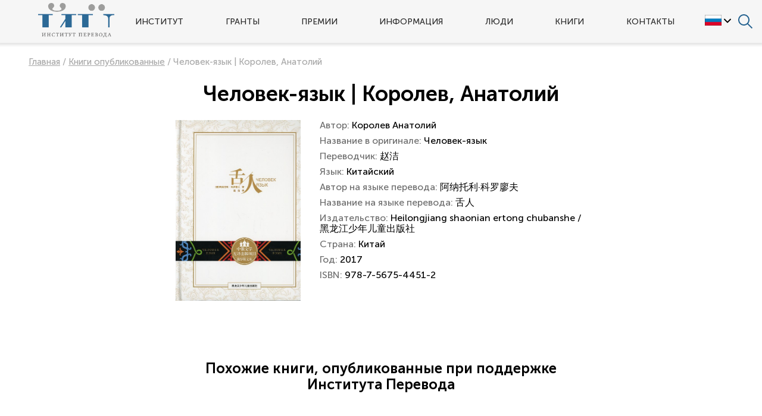

--- FILE ---
content_type: text/html; charset=UTF-8
request_url: https://institutperevoda.ru/knigi/published/chelovek-yazyk/
body_size: 6005
content:
<!DOCTYPE html>
<html lang="ru">
	<head>
		<meta http-equiv="Content-Type" content="text/html; charset=UTF-8" />
<meta name="robots" content="index, follow" />
<meta name="keywords" content="Институт перевода" />
<meta name="description" content="Институт перевода" />
<link rel="canonical" href="https://institutperevoda.ru/knigi/published/chelovek-yazyk/" />
<link href="/bitrix/cache/css/s1/ip/template_6512ebf23a1b135bdd5d681acb4fc4c8/template_6512ebf23a1b135bdd5d681acb4fc4c8_v1.css?1728545722114451" type="text/css"  data-template-style="true" rel="stylesheet" />

				<script>
					SESSID = "cf9b5caa4398fa3580881ec37898aaf7";
					isMainPage = false;
				</script>
			



<script  src="/bitrix/cache/js/s1/ip/template_d1caa6f94fe04d790d1d83d3c7a4a415/template_d1caa6f94fe04d790d1d83d3c7a4a415_v1.js?1728545722292781"></script>
<script>var _ba = _ba || []; _ba.push(["aid", "8460f1ddd76fdfcaee275b83925988f9"]); _ba.push(["host", "institutperevoda.ru"]); (function() {var ba = document.createElement("script"); ba.type = "text/javascript"; ba.async = true;ba.src = (document.location.protocol == "https:" ? "https://" : "http://") + "bitrix.info/ba.js";var s = document.getElementsByTagName("script")[0];s.parentNode.insertBefore(ba, s);})();</script>


		<title>Человек-язык</title>
		<style>
			@import url('https://fonts.googleapis.com/css?family=Open+Sans:400,400i,600,700&display=swap');
		</style> 
				
		<script src="https://yastatic.net/es5-shims/0.0.2/es5-shims.min.js"></script>
		<script src="https://yastatic.net/share2/share.js"></script>

		<link rel="apple-touch-icon" sizes="180x180" href="/apple-touch-icon.png">
		<link rel="icon" type="image/png" sizes="32x32" href="/favicon-32x32.png">
		<link rel="icon" type="image/png" sizes="16x16" href="/favicon-16x16.png">
		<link rel="manifest" href="/site.webmanifest">
		<meta name="yandex-verification" content="dc10a8accbd95639" />
		<meta name="viewport" content="width=device-width, initial-scale=1.0" />
		<meta http-equiv="X-UA-Compatible" content="IE=edge">
					</head>
	<body class="  ">
				<div class="page jsPage" data-class-lock="page_lock">
			<div class="page__header jsPage__header page__header_scroll" data-class-scroll="page__header_scroll">
				<div class="header container jsHeader">
					<div class="header__nav jsHeader__open-menu" data-class-active="header__nav_active"></div>
					<div class="header__logo">
						<a href="/"><img src="/images/logo.png" alt="Институт перевода" title="Институт перевода"></a>
					</div>
					<div class="header__menu jsHeader__menu" data-class-active="header__menu_active">
						
	
						



<ul class="menu">


	
	
					<li class="menu__item"><a href="javascript:void(0)" class="root-item">Институт</a>
				<ul class="menu__sub">
		
	
	

	
	
					<li class="menu__item menu__item_sub "><a href="/about/institute/">
				<span class="menu__view"><img src="/upload/iblock/e05/information.svg" alt="Институт перевода" title="Институт перевода"></span>
				<span class="menu__text">Институт перевода</span>
			</a></li>
		
	
	

	
	
					<li class="menu__item menu__item_sub "><a href="/about/kontseptsiya-razvitiya-khudozhestvennogo-perevoda/">
				<span class="menu__view"><img src="/upload/iblock/507/Kontseptsiya-razvitiya-kh-p.svg" alt="Концепция развития художественного перевода" title="Концепция развития художественного перевода"></span>
				<span class="menu__text">Концепция развития художественного перевода</span>
			</a></li>
		
	
	

	
	
					<li class="menu__item menu__item_sub "><a href="/about/nablyudatelnyy-sovet/">
				<span class="menu__view"><img src="/upload/iblock/071/Nablyudatelnyy-sovet.svg" alt="Наблюдательный совет" title="Наблюдательный совет"></span>
				<span class="menu__text">Наблюдательный совет</span>
			</a></li>
		
	
	

	
	
					<li class="menu__item menu__item_sub "><a href="/about/uchrediteli/">
				<span class="menu__view"><img src="/upload/iblock/9cd/Uchrediteli.svg" alt="Учредители" title="Учредители"></span>
				<span class="menu__text">Учредители</span>
			</a></li>
		
	
	

	
	
					<li class="menu__item menu__item_sub "><a href="/about/resursy-partnerov/">
				<span class="menu__view"><img src="/upload/iblock/d21/partner.svg" alt="Ресурсы партнеров" title="Ресурсы партнеров"></span>
				<span class="menu__text">Ресурсы партнеров</span>
			</a></li>
		
	
	

			</ul></li>	
	
					<li class="menu__item"><a href="/poluchit-grant/" class="root-item">Гранты</a></li>
		
	
	

	
	
					<li class="menu__item"><a href="/premiya-chitay-rossiyu/" class="root-item">Премии</a></li>
		
	
	

	
	
					<li class="menu__item"><a href="javascript:void(0)" class="root-item">Информация</a>
				<ul class="menu__sub">
		
	
	

	
	
					<li class="menu__item menu__item_sub "><a href="/info/news/">
				<span class="menu__view"><img src="/upload/iblock/e2f/newspaper.svg" alt="Новости" title="Новости"></span>
				<span class="menu__text">Новости</span>
			</a></li>
		
	
	

	
	
					<li class="menu__item menu__item_sub "><a href="/info/events/">
				<span class="menu__view"><img src="/upload/iblock/7d0/calendar.svg" alt="События" title="События"></span>
				<span class="menu__text">События</span>
			</a></li>
		
	
	

	
	
					<li class="menu__item menu__item_sub "><a href="/info/press/">
				<span class="menu__view"><img src="/upload/iblock/e24/press.svg" alt="Пресса о нас" title="Пресса о нас"></span>
				<span class="menu__text">Пресса о нас</span>
			</a></li>
		
	
	

	
	
					<li class="menu__item menu__item_sub "><a href="https://congress2020.institutperevoda.ru/">
				<span class="menu__view"><img src="/upload/iblock/7e1/upkztp4rebkefyhtql2ww3ijy2g0wjyt/congress2020.svg" alt="VI Конгресс переводчиков" title="VI Конгресс переводчиков"></span>
				<span class="menu__text">VI Конгресс переводчиков</span>
			</a></li>
		
	
	

			</ul></li>	
	
					<li class="menu__item"><a href="javascript:void(0)" class="root-item">Люди</a>
				<ul class="menu__sub">
		
	
	

	
	
					<li class="menu__item menu__item_sub "><a href="/lyudi/perevodchiki/">
				<span class="menu__view"><img src="/upload/iblock/06b/Perevodchiki.svg" alt="Переводчики" title="Переводчики"></span>
				<span class="menu__text">Переводчики</span>
			</a></li>
		
	
	

	
	
					<li class="menu__item menu__item_sub "><a href="/lyudi/avtory/">
				<span class="menu__view"><img src="/upload/iblock/b37/Avtory.svg" alt="Авторы" title="Авторы"></span>
				<span class="menu__text">Авторы</span>
			</a></li>
		
	
	

	
	
					<li class="menu__item menu__item_sub "><a href="/lyudi/agenty/">
				<span class="menu__view"><img src="/upload/iblock/8d3/Literaturnye-agenty.svg" alt="Литературные агенты" title="Литературные агенты"></span>
				<span class="menu__text">Литературные агенты</span>
			</a></li>
		
	
	

			</ul></li>	
	
					<li class="menu__item"><a href="javascript:void(0)" class="root-item">Книги</a>
				<ul class="menu__sub">
		
	
	

	
	
					<li class="menu__item menu__item_sub "><a href="/knigi/rekomendovannye-dlya-perevoda/">
				<span class="menu__view"><img src="/upload/iblock/28d/rekomendovannye-dlya-perevoda.svg" alt="Рекомендуем к переводу" title="Рекомендуем к переводу"></span>
				<span class="menu__text">Рекомендуем к переводу</span>
			</a></li>
		
	
	

	
	
					<li class="menu__item menu__item_sub item-selected"><a href="/knigi/published/">
				<span class="menu__view"><img src="/upload/iblock/541/Opublikovannye.svg" alt="Опубликованы при нашей поддержке" title="Опубликованы при нашей поддержке"></span>
				<span class="menu__text">Опубликованы при нашей поддержке</span>
			</a></li>
		
	
	

			</ul></li>	
	
					<li class="menu__item"><a href="/kontakty/" class="root-item">Контакты</a></li>
		
	
	


</ul>
					</div>
					<div class="header__region">
						<div class="flag-select jsFlagSelect" data-class-active="flag-select_active">
							<div class="flag-select__current jsFlagSelect__current">
								<div class="flag-select__flag">
									<img src="/upload/iblock/8f2/russian.gif" alt="Русский" title="Русский">
								</div>
								<div class="flag-select__toggle jsFlagSelect__toggle" data-class-active="flag-select__toggle_active"></div>
							</div>
							<div class="flag-select__items jsFlagSelect__items" data-class-active="flag-select__items_active">
								<!--noindex-->
																	<a href="https://institutperevoda.ru/" class="flag-select__item"><img src="/upload/iblock/8f2/russian.gif" alt="Русский" title="Русский"></a>
																	<a href="https://eng.institutperevoda.ru/" class="flag-select__item"><img src="/upload/iblock/41a/british.gif" alt="Английский" title="Английский"></a>
																	<a href="https://ita.institutperevoda.ru/" class="flag-select__item"><img src="/upload/iblock/be1/italian.gif" alt="Итальянский" title="Итальянский"></a>
																	<a href="https://spa.institutperevoda.ru/" class="flag-select__item"><img src="/upload/iblock/ae7/spanish.gif" alt="Испанский" title="Испанский"></a>
																	<a href="https://ger.institutperevoda.ru/" class="flag-select__item"><img src="/upload/iblock/56f/german.gif" alt="Немецкий" title="Немецкий"></a>
																	<a href="https://fre.institutperevoda.ru/" class="flag-select__item"><img src="/upload/iblock/ba2/french.gif" alt="Французский" title="Французский"></a>
																	<a href="https://oae.institutperevoda.ru/" class="flag-select__item"><img src="/upload/iblock/ddc/emirates.gif" alt="Арабский" title="Арабский"></a>
																<!--/noindex-->
							</div>
						
						</div>
					</div>
					<div class="header__search jsHeader__search" data-class-active="header__search_active">
						<form class="header-search jsHeaderSearch" action="/search/" method="get">
							<input type="text" name="q" class="header-search__input" placeholder="">
							<input type="submit" class="header-search__submit" value="" >
						</form>
					</div>
					<div class="header__search-open jsHeader__open-search" data-class-active="header__search-open_active"></div>
				</div>
								
			</div>
			<div class="page__content">	

								<div class="container container_inner">
											<div class="breadcrumb" itemprop="http://schema.org/breadcrumb" itemscope itemtype="http://schema.org/BreadcrumbList">
			
			<span class="breadcrumb__item" id="bx_breadcrumb_0" itemprop="itemListElement" itemscope itemtype="http://schema.org/ListItem">
				<a href="/" title="Главная" itemprop="item"><span itemprop="name">Главная</span></a>
				<meta itemprop="position" content="1" />
			</span>
			/ 
			<span class="breadcrumb__item" id="bx_breadcrumb_1" itemprop="itemListElement" itemscope itemtype="http://schema.org/ListItem">
				<a href="/knigi/published/" title="Книги опубликованные" itemprop="item"><span itemprop="name">Книги опубликованные</span></a>
				<meta itemprop="position" content="2" />
			</span>
			/ 		
			<span class="breadcrumb__item">
				<span>Человек-язык | Королев, Анатолий</span>
			</span></div>										<h1>Человек-язык | Королев, Анатолий</h1>	
									<div class="book-detail">
	<div class="book-detail__view"><img src="/upload/iblock/0c9/1IIXi_lOrx0Q1RdHTJc7iIaQxGcVMbn75.jpg" alt="Человек-язык" title="Человек-язык" /></div>
	<div class="book-detail__props">
					<div class="book-detail__prop">Автор: <span class="book-detail__value">Королев Анатолий</span></div>
							<div class="book-detail__prop">Название в оригинале: <span class="book-detail__value">Человек-язык</span></div>		
					
					<div class="book-detail__prop">Переводчик: <span class="book-detail__value">赵洁</span></div>
							<div class="book-detail__prop">Язык: <span class="book-detail__value">Китайский</span></div>
							
			<div class="book-detail__prop">Автор на языке перевода: <span class="book-detail__value">阿纳托利·科罗廖夫</span></div>
							
			<div class="book-detail__prop">Название на языке перевода: <span class="book-detail__value">舌人</span></div>
							
			<div class="book-detail__prop">Издательство: <span class="book-detail__value">Heilongjiang shaonian ertong chubanshe / 黑龙江少年儿童出版社</span></div>
							
			<div class="book-detail__prop">Страна: <span class="book-detail__value">Китай</span></div>
									
			<div class="book-detail__prop">Год: <span class="book-detail__value">2017</span></div>
									
			<div class="book-detail__prop">ISBN: <span class="book-detail__value">978-7-5675-4451-2</span></div>
			</div>
</div>

<h2>Похожие книги, опубликованные при поддержке <br>Института Перевода</h2>





<div class="book jsBook">
	<div class="book__items owl-carousel jsBook__slider">
				<a href="/knigi/published/geniy-mestnosti/" class="book__item">
			<div class="book__view">
				<img src="/upload/iblock/c4e/1KlUKASn0TZe0Wyv79CMi4hacxukyFiaA.jpg" alt="Гений местности" title="Гений местности" >
				<div class="book__view-content">
					<div class="book__view-author">Королев, Анатолий</div>
					<div class="book__view-title">Гений местности</div>
				</div>
			</div>
			<div class="book__content">
				<div class="book__author">
					<div class="book__label">Королев, Анатолий</div>
					<div class="book__value book__value_bold">Гений местности</div>
				</div>
								<div class="book__author">
					<div class="book__label">Переводчик:</div>
					<div class="book__value">黄东晶</div>
				</div>
												<div class="book__author">
					<div class="book__label">Издательство:</div>
					<div class="book__value">Heilongjiang shaonian ertong chubanshe / 黑龙江少年儿童出版社</div>
				</div>
							</div>
			<div class="book__more">
				<div class="book__more-link">Подробнее</div>
			</div>
		</a>
				<a href="/knigi/published/byt-boskhom/" class="book__item">
			<div class="book__view">
				<img src="/upload/iblock/37c/1LjQjbebZ4K7iVQJUYaeRdxi4GFmYHCwe.jpg" alt="Быть Босхом" title="Быть Босхом" >
				<div class="book__view-content">
					<div class="book__view-author">Королев, Анатолий</div>
					<div class="book__view-title">Быть Босхом</div>
				</div>
			</div>
			<div class="book__content">
				<div class="book__author">
					<div class="book__label">Королев, Анатолий</div>
					<div class="book__value book__value_bold">Быть Босхом</div>
				</div>
								<div class="book__author">
					<div class="book__label">Переводчик:</div>
					<div class="book__value">林春泽 , 汪义强 , 祝赛</div>
				</div>
												<div class="book__author">
					<div class="book__label">Издательство:</div>
					<div class="book__value">Heilongjiang shaonian ertong chubanshe / 黑龙江少年儿童出版社</div>
				</div>
							</div>
			<div class="book__more">
				<div class="book__more-link">Подробнее</div>
			</div>
		</a>
				<a href="/knigi/published/romany-zmeya-v-zerkale-khokhot/" class="book__item">
			<div class="book__view">
				<img src="/upload/iblock/e72/1wVyFfNVy7s9W0wJLFDVrtGKnOzzJEvMD.jpg" alt="Романы: Змея в Зеркале, Хохот, Дом Близнецов" title="Романы: Змея в Зеркале, Хохот, Дом Близнецов" >
				<div class="book__view-content">
					<div class="book__view-author">Королев, Анатолий</div>
					<div class="book__view-title">Романы: Змея в Зеркале, Хохот, Дом Близнецов</div>
				</div>
			</div>
			<div class="book__content">
				<div class="book__author">
					<div class="book__label">Королев, Анатолий</div>
					<div class="book__value book__value_bold">Романы: Змея в Зеркале, Хохот, Дом Близнецов</div>
				</div>
								<div class="book__author">
					<div class="book__label">Переводчик:</div>
					<div class="book__value">Петрова, Здравка; Тотоманов, Иван</div>
				</div>
												<div class="book__author">
					<div class="book__label">Издательство:</div>
					<div class="book__value">Факел Експрес</div>
				</div>
							</div>
			<div class="book__more">
				<div class="book__more-link">Подробнее</div>
			</div>
		</a>
			</div>
		<div class="book__footer">
		<a href="/knigi/published/" class="btn">Все книги</a>
	</div>
	</div>
	
						</div>
				</div>
			<div class="page__footer">
				<div class="container">
					<div class="footer">
						<div class="footer__menu">
							<div class="footer__column">
								<div class="footer__logo">
									<img src="/images/logo.png" alt="" title="" />
								</div>
								<div class="footer__address">
									<div class="footer__item"><a href="mailto:info@institutperevoda.ru">info@institutperevoda.ru</a></div>
									<div class="footer__item"><a href="tel:+7 (495) 915-33-05">+7 (495) 915-33-05</a></div>
								</div>
							</div>
														<div class="footer__column">
								<div class="footer__nav">
									<div class="footer__nav-item footer__nav-item_head">
										<a href="/about/">Институт</a>
									</div>
									<div class="footer__nav-item">
										<a href="/about/kontseptsiya-razvitiya-khudozhestvennogo-perevoda/">Концепция развития</a>
									</div>
									<div class="footer__nav-item">
										<a href="/about/nablyudatelnyy-sovet/">Наблюдательный совет</a>
									</div>
									<div class="footer__nav-item">
										<a href="/about/uchrediteli/">Учредители</a>
									</div>
								</div>
							</div>
							<div class="footer__column">
								<div class="footer__nav">
									<div class="footer__nav-item footer__nav-item_head">
										<a href="/info/">Информация</a>
									</div>
									<div class="footer__nav-item">
										<a href="/poluchit-grant/">Гранты</a>
									</div>
									<div class="footer__nav-item">
										<a href="/premiya-chitay-rossiyu/">Премии</a>
									</div>
									<div class="footer__nav-item">
										<a href="/info/events/">События</a>
									</div>
								</div>
							</div>
							<div class="footer__column">
								<div class="footer__nav">
									<div class="footer__nav-item footer__nav-item_head">
										<a href="/knigi/">Книги</a>
									</div>
									<div class="footer__nav-item">
										<a href="/knigi/rekomendovannye-dlya-perevoda/">Для перевода</a>
									</div>
									<div class="footer__nav-item">
										<a href="/knigi/published/">Опубликованные</a>
									</div>
								</div>
							</div>
							<div class="footer__column">
								<div class="footer__nav">
									<div class="footer__nav-item footer__nav-item_head">
										<a href="/lyudi/">Люди</a>
									</div>
									<div class="footer__nav-item">
										<a href="/lyudi/perevodchiki/">Переводчики</a>
									</div>
									<div class="footer__nav-item">
										<a href="/lyudi/avtory/">Авторы</a>
									</div>
									<div class="footer__nav-item">
										<a href="/lyudi/agenty/">Литературные агенты</a>
									</div>
								</div>
							</div>
													</div>
						
						<div class="footer__section">
						
							<div class="footer__address">
																	Официальный сайт
									<div class="upper">АНО "ИНСТИТУТ ПЕРЕВОДА"</div>
															</div>

						
							<div class="footer__social">
								<div class="social-footer">
									<a href="https://www.instagram.com/read.russia/" target="_blank" class="social-footer__item social-footer__item_instagram"></a>
									<a href="https://t.me/ReadRussia" target="_blank" class="social-footer__item social-footer__item_tg"></a>
									<a href="https://vk.com/institutperevoda" target="_blank" class="social-footer__item social-footer__item_vk"></a>
								</div>
							</div>						
						</div>
					</div>
				</div>
				<div class="page__copyright">© Институт перевода 2026</div>
			</div>

		</div>

<!--LiveInternet counter--><script type="text/javascript"><!--
document.write("<a href='http://www.liveinternet.ru/click' "+
"target=_blank><img src='//counter.yadro.ru/hit?t14.6;r"+
escape(document.referrer)+((typeof(screen)=="undefined")?"":
";s"+screen.width+"*"+screen.height+"*"+(screen.colorDepth?
screen.colorDepth:screen.pixelDepth))+";u"+escape(document.URL)+
";"+Math.random()+
"' alt='' title='LiveInternet: показано число просмотров за 24"+
" часа, посетителей за 24 часа и за сегодня' "+
"border='0' width='1px' height='1px' style='position:absolute;top:0;left:-999px;'><\/a>")
//--></script><!--/LiveInternet-->


<!-- Yandex.Metrika counter -->
<script type="text/javascript" >
   (function(m,e,t,r,i,k,a){m[i]=m[i]||function(){(m[i].a=m[i].a||[]).push(arguments)};
   m[i].l=1*new Date();k=e.createElement(t),a=e.getElementsByTagName(t)[0],k.async=1,k.src=r,a.parentNode.insertBefore(k,a)})
   (window, document, "script", "https://mc.yandex.ru/metrika/tag.js", "ym");

   ym(69264949, "init", {
        clickmap:true,
        trackLinks:true,
        accurateTrackBounce:true,
        webvisor:true
   });
</script>
<noscript><div><img src="https://mc.yandex.ru/watch/69264949" style="position:absolute; left:-9999px;" alt="" /></div></noscript>
<!-- /Yandex.Metrika counter -->
		
	</body>
</html>

--- FILE ---
content_type: image/svg+xml
request_url: https://institutperevoda.ru/upload/iblock/e05/information.svg
body_size: 2636
content:
<?xml version="1.0"?>
<svg xmlns="http://www.w3.org/2000/svg" xmlns:xlink="http://www.w3.org/1999/xlink" xmlns:svgjs="http://svgjs.com/svgjs" version="1.1" width="512" height="512" x="0" y="0" viewBox="0 0 512.00061 512" style="enable-background:new 0 0 512 512" xml:space="preserve"><g><path xmlns="http://www.w3.org/2000/svg" d="m412 136c0 5.519531 4.480469 10 10 10s10-4.480469 10-10-4.480469-10-10-10-10 4.480469-10 10zm0 0" fill="#000000" data-original="#000000" style=""/><path xmlns="http://www.w3.org/2000/svg" d="m452 256c0 12.808594-1.285156 25.59375-3.816406 38-1.105469 5.410156 2.386718 10.691406 7.796875 11.796875.675781.140625 1.347656.207031 2.011719.207031 4.652343 0 8.820312-3.269531 9.789062-8.003906 2.800781-13.722656 4.21875-27.851562 4.21875-42 0-31.488281-6.828125-61.789062-20.300781-90.0625-2.375-4.984375-8.339844-7.101562-13.328125-4.726562-4.988282 2.375-7.101563 8.34375-4.726563 13.332031 12.179688 25.5625 18.355469 52.96875 18.355469 81.457031zm0 0" fill="#000000" data-original="#000000" style=""/><path xmlns="http://www.w3.org/2000/svg" d="m306 346h-10v-130c0-5.523438-4.476562-10-10-10h-80c-5.523438 0-10 4.476562-10 10v40c0 5.523438 4.476562 10 10 10h10v80h-10c-5.523438 0-10 4.476562-10 10v40c0 5.523438 4.476562 10 10 10h100c5.523438 0 10-4.476562 10-10v-40c0-5.523438-4.476562-10-10-10zm-10 40h-80v-20h10c5.523438 0 10-4.476562 10-10v-100c0-5.523438-4.476562-10-10-10h-10v-20h60v130c0 5.523438 4.480469 10 10 10h10zm0 0" fill="#000000" data-original="#000000" style=""/><path xmlns="http://www.w3.org/2000/svg" d="m256 186c22.054688 0 40-17.945312 40-40s-17.945312-40-40-40-40 17.945312-40 40 17.945312 40 40 40zm0-60c11.027344 0 20 8.972656 20 20s-8.972656 20-20 20-20-8.972656-20-20 8.972656-20 20-20zm0 0" fill="#000000" data-original="#000000" style=""/><path xmlns="http://www.w3.org/2000/svg" d="m256 0c-137.976562 0-256 117.800781-256 256 0 47.207031 13.527344 97.410156 36.335938 135.382812l-35.824219 107.457032c-1.195313 3.589844-.261719 7.554687 2.417969 10.230468 2.691406 2.691407 6.660156 3.609376 10.234374 2.414063l107.457032-35.820313c37.96875 22.8125 88.171875 36.335938 135.378906 36.335938 138.011719 0 256-117.816406 256-256 0-138.011719-117.8125-256-256-256zm0 492c-45.285156 0-93.417969-13.363281-128.757812-35.746094-2.503907-1.585937-5.625-2.003906-8.515626-1.039062l-92.914062 30.972656 30.972656-92.914062c.953125-2.851563.570313-5.976563-1.039062-8.515626-22.382813-35.335937-35.746094-83.472656-35.746094-128.757812 0-127.925781 108.074219-236 236-236s236 108.074219 236 236-108.074219 236-236 236zm0 0" fill="#000000" data-original="#000000" style=""/></g></svg>
